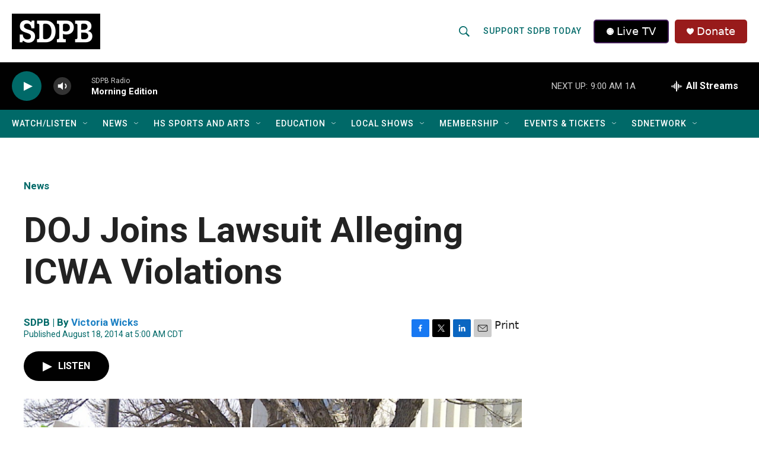

--- FILE ---
content_type: text/html; charset=utf-8
request_url: https://www.google.com/recaptcha/api2/aframe
body_size: 267
content:
<!DOCTYPE HTML><html><head><meta http-equiv="content-type" content="text/html; charset=UTF-8"></head><body><script nonce="IS0iHCSeWtYoZDdx_FZ8uQ">/** Anti-fraud and anti-abuse applications only. See google.com/recaptcha */ try{var clients={'sodar':'https://pagead2.googlesyndication.com/pagead/sodar?'};window.addEventListener("message",function(a){try{if(a.source===window.parent){var b=JSON.parse(a.data);var c=clients[b['id']];if(c){var d=document.createElement('img');d.src=c+b['params']+'&rc='+(localStorage.getItem("rc::a")?sessionStorage.getItem("rc::b"):"");window.document.body.appendChild(d);sessionStorage.setItem("rc::e",parseInt(sessionStorage.getItem("rc::e")||0)+1);localStorage.setItem("rc::h",'1769007362175');}}}catch(b){}});window.parent.postMessage("_grecaptcha_ready", "*");}catch(b){}</script></body></html>